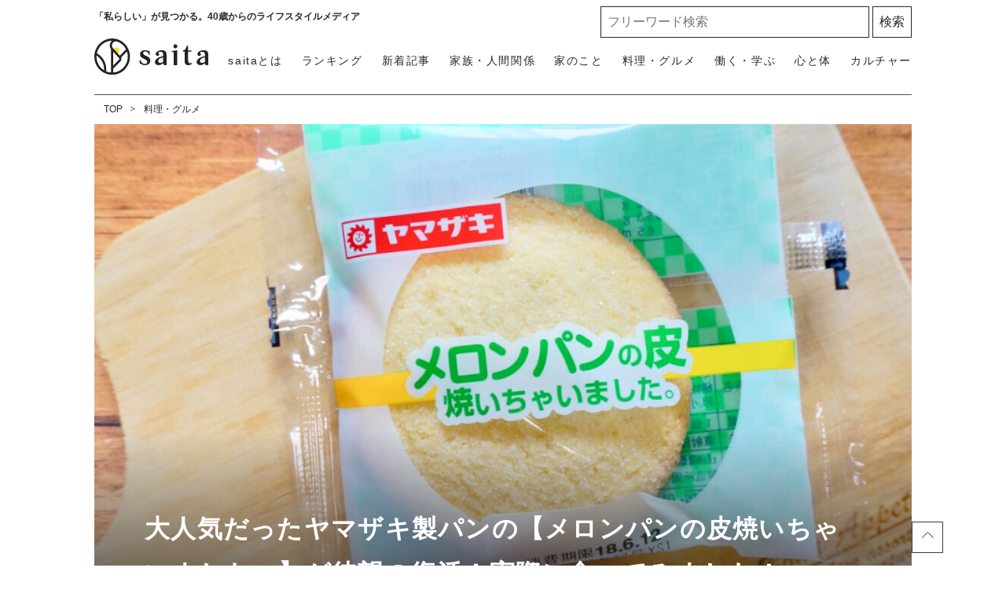

--- FILE ---
content_type: text/html; charset=UTF-8
request_url: https://saita-puls.com/voice/9204
body_size: 18833
content:
<!DOCTYPE html>

<html lang="ja">
<head>
        <meta charset="UTF-8">
    <meta name="viewport" content="width=device-width,user-scalable=1,maximum-scale=5"/>
    <meta http-equiv="X-UA-Compatible" content="IE=edge">
        
    
    <meta name="title" content="大人気だったヤマザキ製パンの【メロンパンの皮焼いちゃいました。】が待望の復活！実際に食べてみました！"/>
            <meta property="og:title" content="大人気だったヤマザキ製パンの【メロンパンの皮焼いちゃいました。】が待望の復活！実際に食べてみました！"/>
        <meta name="twitter:title" content="大人気だったヤマザキ製パンの【メロンパンの皮焼いちゃいました。】が待望の復活！実際に食べてみました！"/>
        <meta name="description" content="2014年の大ヒット作が再び登場外側はカリっと、中はほんのりしっとりサクサク食感が美味♡"/>
            <meta property="og:description" content="2014年の大ヒット作が再び登場外側はカリっと、中はほんのりしっとりサクサク食感が美味♡"/>
        <meta name="twitter:description" content="2014年の大ヒット作が再び登場外側はカリっと、中はほんのりしっとりサクサク食感が美味♡"/>
                <meta property="og:url" content="https://saita-puls.com/voice/9204"/>
        <meta name="twitter:url" content="https://saita-puls.com/voice/9204"/>
             <link rel="image_src" href="https://image.saita-puls.com/article/9204/FhW41InyGPLto7omY6lSSgv1E5AfayvQPROI1Y8s.jpg" /><meta property="og:image" content="https://image.saita-puls.com/article/9204/FhW41InyGPLto7omY6lSSgv1E5AfayvQPROI1Y8s.jpg" /><meta name="twitter:image" content="https://image.saita-puls.com/article/9204/FhW41InyGPLto7omY6lSSgv1E5AfayvQPROI1Y8s.jpg" />      <meta property="og:site_name" content="saita" />      <meta property="og:locale" content="ja" />      <meta name="keywords" content="saita,サイタ,咲いた,暮らし,記事" />      <meta property="og:type" content="website" />      <meta name="twitter:card" content="summary_large_image" />                     
     <meta property="article:publisher" content="https://www.facebook.com/saitanet" />      <meta name="robots" content="noindex" /> 
            <meta name="p:domain_verify" content="854342993fba4924b12881d81a6dee3e"/>
    
    <title>大人気だったヤマザキ製パンの【メロンパンの皮焼いちゃいました。】が待望の復活！実際に食べてみました！</title>

            <meta property="og:image" content="https://image.saita-puls.com/article/9204/8i8QfEtfd0Sms4fuMDN7J8DkYctmNXOsmHTk7XdN.jpg"/>
            <meta property="og:image" content="https://image.saita-puls.com/article/9204/8IvfRqR1r4OZ3yCtef8h0ugUfdZtEExMWlkumnBB.jpg"/>
            <meta property="og:image" content="https://image.saita-puls.com/article/9204/VoBmotxDuc2ce3lhn9cqDq7tmhHjVIAMFNUrxHcY.jpg"/>
            <meta property="og:image" content="https://image.saita-puls.com/article/9204/wBR2zXi3pY79wlUw41OZZ4251bnsk99YMWQTdf7s.jpg"/>
            <meta property="og:image" content="https://image.saita-puls.com/article/9204/MabAXQkzFABA59JHPK5iXgCojRyzzWkSCCoVrK7a.jpg"/>
            <link rel="stylesheet" type="text/css" property="stylesheet" href="/css/style.css?id=3d36ced78c6129817aac">

        <link rel="dns-prefetch" href="https://image.saita-puls.com/"/>
    <link rel="icon" href="/images/favicon.ico" type="image/vnd.microsoft.icon">
    
    <link rel="shortcut icon" href="/images/favicon.ico" type="image/vnd.microsoft.icon">
    
    <link rel="apple-touch-icon" sizes="180x180" href="/images/apple-touch-icon.png">
    <link rel="canonical" href="https://saita-puls.com/voice/9204"/>
    <link rel="alternate" hreflang="ja" href="https://saita-puls.com/voice/9204"/>

        <script type="application/ld+json">{"@context":"http:\/\/schema.org","@type":"BreadcrumbList","itemListElement":[{"@type":"ListItem","position":1,"item":{"@id":"https:\/\/saita-puls.com","name":"TOP","image":null}},{"@type":"ListItem","position":2,"item":{"@id":"https:\/\/saita-puls.com\/category\/104","name":"\u6599\u7406\u30fb\u30b0\u30eb\u30e1","image":null}}]}</script>
        <script type="application/ld+json">
{
  "@context": "http://schema.org",
  "@type": "Organization",
  "url": "https://saita-puls.com",
  "logo": "https://saita-puls.com/images/logo.svg"
}
</script>    <script type="application/ld+json">
{
  "@context": "http://schema.org",
  "@type": "WebSite",
  "url": "https://saita-puls.com",
  "potentialAction": {
    "@type": "SearchAction",
    "target": "https://saita-puls.com/search/{search_term_string}",
    "query-input": "required name=search_term_string"
  }
}
</script>    <script type="application/ld+json">
{
  "@context": "http://schema.org",
  "@type": "Person",
  "name": "saita（サイタ）",
  "url": "https://saita-puls.com",
  "sameAs": [
    "https://www.facebook.com/saitanet",
    "https://twitter.com/saita_puls",
    "https://www.instagram.com/saitapuls_official",
    "https://www.pinterest.jp/saitaPULS"
  ]
}
</script>    <!-- Google Tag Manager -->
    <script>
        (function (w, d, s, l, i) {
            w[l] = w[l] || [];
            w[l].push({
                'gtm.start':
                    new Date().getTime(), event: 'gtm.js'
            });
            var f = d.getElementsByTagName(s)[0],
                j = d.createElement(s), dl = l != 'dataLayer' ? '&l=' + l : '';
            j.async = true;
            j.src =
                'https://www.googletagmanager.com/gtm.js?id=' + i + dl + "&gtm_auth=RONml7OyyL-yx5jN8tTeQg&gtm_preview=env-1&gtm_cookies_win=x";
            f.parentNode.insertBefore(j, f);
        })(window, document, 'script', 'dataLayer', "GTM-M2QZTT9");
    </script>

    <!-- End Google Tag Manager -->
    <!-- Google tag (gtag.js) -->
    <script async src="https://www.googletagmanager.com/gtag/js?id=G-CTDRX1KK1B"></script>
    <script>
        
        const generatePageViewId = () => {
            const length = 32;
            return btoa(String.fromCharCode(...crypto.getRandomValues(new Uint8Array(length)))).substring(0,length);
        };

        window.dataLayer = window.dataLayer || [];

        function gtag() {
            dataLayer.push(arguments);
        }
        gtag('js', new Date());

                    const globalSettings = {
                page_view_id: generatePageViewId(),
            }
        

        gtag('config', "G-CTDRX1KK1B", globalSettings);
    </script>
    
    <script type="module" src="https://saita-puls.com/~partytown/partytown.js"></script>
            <script type="text/partytown" src="https://gacraft.jp/publish/saita.js"></script>
        <script type="text/partytown">(function(c,l,a,r,i,t,y){c[a]=c[a]||function(){(c[a].q=c[a].q||[]).push(arguments)};t=l.createElement(r);t.async=1;t.src="https://www.clarity.ms/tag/"+i;y=l.getElementsByTagName(r)[0];y.parentNode.insertBefore(t,y);})(window,document,"clarity","script","9me33rm8h8");</script>


    <script type="text/javascript">
    window._taboola = window._taboola || [];
    _taboola.push({article:'auto'});
    !function (e, f, u, i) {
      if (!document.getElementById(i)){
        e.async = 1;
        e.src = u;
        e.id = i;
        f.parentNode.insertBefore(e, f);
      }
    }(document.createElement('script'),
    document.getElementsByTagName('script')[0],
    '//cdn.taboola.com/libtrc/saita/loader.js',
    'tb_loader_script');
    if(window.performance && typeof window.performance.mark == 'function')
      {window.performance.mark('tbl_ic');}
  </script>
            <!-- ad-shield/ -->
<script async id="aUeRcK" data-sdk="l/1.1.25" data-cfasync="false" nowprocket src="https://html-load.com/loader.min.js" charset="UTF-8" data="fmjxjt45nvj353j45nm5n8j157jx5sjsj5sj1j65q5nj4v5cj1sj4kssv5q5njsv5cjosj65q5nvsjbvjz5tj4j45q5n5y8jzj157jx5s5y5njjjh" onload="(async()=>{var e,t,r,a,o;try{e=e=>{try{confirm('There was a problem loading the page. Please click OK to learn more.')?h.href=t+'?url='+a(h.href)+'&error='+a(e)+'&domain='+r:h.reload()}catch(o){location.href=t+'?eventId=&error=Vml0YWwgQVBJIGJsb2NrZWQ%3D&domain='+r}},t='https://report.error-report.com/modal',r='html-load.com',a=btoa;const n=window,i=document,s=e=>new Promise((t=>{const r=.1*e,a=e+Math.floor(2*Math.random()*r)-r;setTimeout(t,a)})),l=n.addEventListener.bind(n),d=n.postMessage.bind(n),c='message',h=location,m=Math.random,w=clearInterval,g='setAttribute';o=async o=>{try{localStorage.setItem(h.host+'_fa_'+a('last_bfa_at'),Date.now().toString())}catch(f){}setInterval((()=>{i.head.innerHTML='',i.body.innerHTML=''}),100);const n=await fetch('https://error-report.com/report?type=loader_light&url='+a(h.href)+'&error='+a(o)+'&request_id='+a(Math.random().toString().slice(2)),{method:'POST'}).then((e=>e.text())),s=new Promise((e=>{l('message',(t=>{'as_modal_loaded'===t.data&&e()}))}));let d=i.createElement('iframe');d.src=t+'?url='+a(h.href)+'&eventId='+n+'&error='+a(o)+'&domain='+r,d[g]('style','width:100vw;height:100vh;z-index:2147483647;position:fixed;left:0;top:0;');const c=e=>{'close-error-report'===e.data&&(d.remove(),removeEventListener('message',c))};l('message',c),i.documentElement.appendChild(d);const m=setInterval((()=>{if(!i.contains(d))return w(m);(()=>{const e=d.getBoundingClientRect();return'none'!==getComputedStyle(d).display&&0!==e.width&&0!==e.height})()||(w(m),e(o))}),1e3);await new Promise(((e,t)=>{s.then(e),setTimeout((()=>t(o)),3e3)}))};const f=()=>new Promise(((e,t)=>{let r=m().toString(),a=m().toString();l(c,(e=>e.data===r&&d(a,'*'))),l(c,(t=>t.data===a&&e())),d(r,'*')})),p=async()=>{try{let e=!1;const t=m().toString();if(l(c,(r=>{r.data===t+'_as_res'&&(e=!0)})),d(t+'_as_req','*'),await f(),await s(500),e)return!0}catch(e){}return!1},u=[100,500,1e3],y=a('_bfa_message'+location.hostname);for(let e=0;e<=u.length&&!await p();e++){if(window[y])throw window[y];if(e===u.length-1)throw'Failed to load website properly since '+r+' is tainted. Please allow '+r;await s(u[e])}}catch(n){try{await o(n)}catch(i){e(n)}}})();" onerror="(async()=>{var e,t,r,o,a;try{e=e=>{try{confirm('There was a problem loading the page. Please click OK to learn more.')?h.href=t+'?url='+o(h.href)+'&error='+o(e)+'&domain='+r:h.reload()}catch(a){location.href=t+'?eventId=&error=Vml0YWwgQVBJIGJsb2NrZWQ%3D&domain='+r}},t='https://report.error-report.com/modal',r='html-load.com',o=btoa;const n=window,i=document,s=JSON.parse(atob('WyJodG1sLWxvYWQuY29tIiwiZmIuaHRtbC1sb2FkLmNvbSIsImRtczd5cWh5Y3ptanQuY2xvdWRmcm9udC5uZXQiLCJjb250ZW50LWxvYWRlci5jb20iLCJmYi5jb250ZW50LWxvYWRlci5jb20iXQ==')),l='addEventListener',c='setAttribute',d='getAttribute',h=location,m='attributes',p=clearInterval,u='as_retry',v=h.hostname,w=n.addEventListener.bind(n),_='__sa_'+window.btoa(window.location.href),g=()=>{const e=e=>{let t=0;for(let r=0,o=e.length;r<o;r++){t=(t<<5)-t+e.charCodeAt(r),t|=0}return t},t=Date.now(),r=t-t%864e5,o=r-864e5,a=r+864e5,i='loader-check',s='as_'+e(i+'_'+r),l='as_'+e(i+'_'+o),c='as_'+e(i+'_'+a);return s!==l&&s!==c&&l!==c&&!!(n[s]||n[l]||n[c])};if(a=async a=>{try{localStorage.setItem(h.host+'_fa_'+o('last_bfa_at'),Date.now().toString())}catch(u){}setInterval((()=>{i.head.innerHTML='',i.body.innerHTML=''}),100);const n=await fetch('https://error-report.com/report?type=loader_light&url='+o(h.href)+'&error='+o(a)+'&request_id='+o(Math.random().toString().slice(2)),{method:'POST'}).then((e=>e.text())),s=new Promise((e=>{w('message',(t=>{'as_modal_loaded'===t.data&&e()}))}));let l=i.createElement('iframe');l.src=t+'?url='+o(h.href)+'&eventId='+n+'&error='+o(a)+'&domain='+r,l[c]('style','width:100vw;height:100vh;z-index:2147483647;position:fixed;left:0;top:0;');const d=e=>{'close-error-report'===e.data&&(l.remove(),removeEventListener('message',d))};w('message',d),i.documentElement.appendChild(l);const m=setInterval((()=>{if(!i.contains(l))return p(m);(()=>{const e=l.getBoundingClientRect();return'none'!==getComputedStyle(l).display&&0!==e.width&&0!==e.height})()||(p(m),e(a))}),1e3);await new Promise(((e,t)=>{s.then(e),setTimeout((()=>t(a)),3e3)}))},void 0===n[u]&&(n[u]=0),n[u]>=s.length)throw'Failed to load website properly since '+r+' is blocked. Please allow '+r;if(g())return;const b=i.querySelector('#aUeRcK'),f=i.createElement('script');for(let e=0;e<b[m].length;e++)f[c](b[m][e].name,b[m][e].value);const y=n[_]?.EventTarget_addEventListener||EventTarget.prototype[l],L=o(v+'_onload');n[L]&&y.call(f,'load',n[L]);const W=o(v+'_onerror');n[W]&&y.call(f,'error',n[W]);const I=new n.URL(b[d]('src'));I.host=s[n[u]++],f[c]('src',I.href),b[c]('id',b[d]('id')+'_'),b.parentNode.insertBefore(f,b),b.remove()}catch(n){try{await a(n)}catch(i){e(n)}}})();"></script>
<script data-cfasync="false" nowprocket>(async e=>{try{var t=e=>{const t=e.length;let o="";for(let r=0;r<t;r++){o+=e[6113*(r+756)%t]}return o},o,r,n,a;for(o of(r=t("'e.LrpNe.aXx;y@X(}t}ns4(Ntt!)}neftz>tw(tZ'Qx},e.i))lo=yl]XeFa=Nhne&b|d:D]ko,;ni:aXr,,:n~xnz'h(&'nutjt^an3,oDiVAk=o_VYZnPcfteee'uj[=Y4'(.6;xet,atVtqot{urre;tn'e.x.. s0e_]ce_dUemJ==U.X!e,ofvi)DORy.% rsmCCd))m0}-h;([a'dhoa2@!tetsaIad}cou=]<()m(=_.1:bL(t(l'rs=qBt.Xm2=e_o cuktgoa,n)',dnc]g=an%=L@+Zem{hba;_(hhjsa0ctGsDtSel=j<('geo_ 0;IeSX'_|rcY;U.S,mAetYiUolaptr.nl| :tz;=Zeo=Rctrl(rbeX.='nrtdeIrT,w|+ZZt)-fLogtm.tY8l>l;pa|_vr[Y (<qtF}fn,^soVyX',l)q[{)e(+tfa='B:2ilq]a@^},sVtVlsc.Uy<QncemTtZ]fi Dade$1eo!Z]t si=['!gX,ts)e_e=';);Y=yTWcXo_ierh6htfto;l,,|}5v.&)o,e(v)oTgOot;lYn=bcs%YX)tn+)(tn'n.xphtecQu,t!D,Osmbn{)Izr,ost:Q(eQea)pj)<UOoeaN!eIe'iQ+'c.))RQsX0F)cga=(ehVvm|'(oQ =),Z)HJ!s=o(a.td,giSn;=cos,w)Yt2.9n{s{aiunlanto''1Xa,=Q(kn](>IZ(XP/elQjswdbu+)=e'u)teq=0,Ds)}Yp;pip&e:c_.n.f)tp's(yoVe=R6X'Qm&a=salq'U,anrNa.:]'.P?#eX66.ttsy.',sesl')9++fU'tWs'e;Yt}.=er=eP'|;}'r21auea ~]tXX00)=Qt:)h_Z)wt)npLkinotlfe&X},t).etiTqag[t.l8Resnd^.Qed=RW=ecls,d,x.+e| Y'Ttnr}d;sQYnEmxmsjoXPa!<e@khcbyT((@,Y0:y.ltRlXnu_'h=lOcZzhrpl)t{cs,.U.QosstsqswemQagiTf=isfe}'g'&nTD@c^yoR=g'Y eF;uz'U(t}srf!oZtdano9)&re{a)b|'@nC('}'en&rn[h 6LetpcN&heWYeS:]{r}pfattX|.=nt9].,8(ndtUm??[Xe=0esrUp],)coq;e,=( Z}urN=or6@e,UwL5tetZnn*S{)XbtcU 'fo])wensX|,nn,(d,(u=xX rhQp.uj,e}:Zdti(e0,}%XlCLt,a%B !9h,tg.t,)!f!su}}trt=;(Xroj=g'i(Drdp(nnnve{tegf'eL}r'&C)lQpeXlV6(SInm9e{lX:e'=OXi&XA(@tWllX7X)LIYth[rncm(Od)c'eCmYre)'.:XnQh}r_|t_c=RQeon~scHatjnacn)at.hi_teteul=)p'qqeai(n()l;(tXX1R}):dF.i;eg.~|<t[i)bah0(f,) )u)A_{2o)srlq@='gP.qi)h(s%d;,{_,X}Ja6gW',[+',nZol6hfdn.=ambU i=6=tq'~Wot_etais0rt,MDm,|goxZcX.noq(he=T==ceh]sRd|icR'ZiIa,Ydo=Cet)EfHd=wsa)Cjt(tQ[Q'  _}abo=T,cW)t'e{Seps|=P)ox'aeuV.,.=' Eas{4sooBv'q}a.+[ii0&G/]]eG=s. ;nSmr,l=J.sfeioo)oftGUogt._)3t,)=1()cak<0nCUr0F=Yr=_l=_i)Ym(n(VR4)a=)Zrib&mr=ieRrF,1e.X{=Fpaa}ptnNnqYij,({=etxN,)Vr,))=]t.hgb.r=hef,16sQec'Xi)d'eem_qashsir)Ze={3eir ru1)2v,o='_r.|.e9_sg?Z tr_)lUb{(!?'c&s@)aIjtS@.pmpslX[hWoo)c==q1fa;X?f.X]i)XFfeZlYgec,)e0.'Y=ced;p{oG!N6X==sQ,.eWP'}o'XJ)hhVl;oeY;;tsYono&pnks'(.r,+(j_@{amrtcs0hh7(F=oll2,csq'eE_df;+nrQagsKcxu=[_o,'Jateo?.'cbw_(OQsm%r=}s=de{fq,(c)9e=ost[m$C:oH00Xq=9e'{rKI([(, cd_m+s)(tl&s)%V&gryfQ2vhrajeiHce<h c9ra~=V![Uoheg'th+.|tn)ie=r;oZ.9Xe:(epA.=Nq:=ed[ ehkStX)wra-t.DyQIdD)mgd&0_)l foeg=QiXhetb2aidhQ,d2ri)ohsIdpbhn(u,ccs,&XQd.t ppX=oaXP|UYjL)r)()=rR=(']&y)t';&(=}g{qi&[s5i;)))nFJ,niAp.n(l;i&eptxfORoci):bdaeO|an,y_=di@pg):SW@Ft4 !;c._L=[U{QpV@(oVqXG,rlQ>n('[frD_EY@,: etrtX)0lp}suJbr=&(dXeD|7g({te'1t^tNpYrieUiW@m(fI)=f)c}X^Csoo..psYGe=trjXWciQ}= 0te()uahgVtue&e0IUs)ta,o)guc{av[}ZR+'.)_Tn5,ofc[VS,4ftNsqqd}vuf=nVSDr&st)Qe,]o}4u.O2u=oeegUq);:;o)aoosi(;!.2No?()Tp|:cocehtQ=W.h.)AQXlUd,t;p=n,[jaXqin,0,2n+sfS]d;ezeqrD;X);ryrgnr(WcW|5.is,tda0fa'Uh{e}rrfcu)lZ-2[(+Wrj2n:tet9olXv^eDYCgo(th'n)aae noierFqr[geksQ[aY>rO,9);)'t((s?v.etare'tuni})4tQd2);=ta{bho:=ed((6;d, z.rrm=m~an){v)}Ftitg}h')cZBoi cti;F{wt=eU1,=^'ctVe_'r6)]i+)Ge,Xwt0orl(kD(t)cG._N}d.)enn;r)/);tzn_brt)o(yt=@t..4;itn,)mpowri[_'ZY(a=>,n,hVDt;]asu=U'x[0os=_f,dotcQ)=c{r0,GofeuYyt+td)UnY(o0YaUTXlXe)uY)Urg&oQGqt,)'1,,+^}Y'|e.rreJssnr4e!(;htU,HjZ=,XVacUVXbtr_; =!X|n,(rgP)=Cc'n!&_ie|XqeXqIt ^h }{ew_tt(uqa&1)Z,XhtO.Uc/cyeOib,nq,6at2:4i()tR.M:f,O.(;GeXt a'k3'ssm!6doZctroain0>tYcell1X()b)sXZeoW[q)sxi@=:ec=rng}:S+ocar'php,Y((t.K)Xttd(r=lubX'),n,f&Yhbtb)oiULqzJks>er,cKCr[tpWD_(u[Y.w9Zof=n)tq&a.eVnco)'.=s_(neh5'r,')rO='ccY_z,)rYrm.F=e+t{p[e(q,W,&eDp(Bqat]&QafTtttWtaeytf'q10gc()Lg/e)d(o=,nX0oDw'qt,reYZodp~aVt=;Q_O)qlt)0)i,=a}iO(sC.r{cDa&;X}iteoae=toO{-ao?peeiBeoqcd,dtee rUbuennal:Uta9eahneentus,l|vdh,;i;t(qA=='G=&(}o,Y0e>BeqGXftZ.q^(;,eUCo]ercpu!af6X 09i)NXf6c(0o.)ne(det(ofi=.c |^Z1.U,is0tthdiqtyuseq[a,m8uesr=9Zs)u_te6xvX[_^$PcSyO,'eTp.JS((r&);0tn!0esg)fcee(((re:iosn;[()i_{p(}h)r 5zomXtc A,}t?_QHI)oBX=q,a:@)rm.eb== &c}^s_))g.s)(lehdaeYrIM!Xjoh&Oea@Xtcta7brGt8G')eib'obTxme((X9YQ=c;8'tA =Yo]seq8;Y'pn;tdv=bt@=t1(w9D)er(ohn6crhh>tcarZtO0s(eteZu!n'eets2c,{cno=t_(o}h'E-)2XcUt,Z,_aJgR2Vot{)d]e@osnv4_Uy=Y:(geR=n)i Xnnec(oQ_gs:)_zmeVasrie0W,)utU]{s=wpXc,i?lOa]e'e:pn.tni,ez{n{+V)d_sw_mQtesnpmsZY;(ohae?n^+rgtef1et=rs(%)aYL'q)rt/Ysg{Yc,Ycyd[e;i]Z)GK]isl(de.Ye.^,Vrt@',oo,nrg?p)U|e)yse0=o,n(e@D6qy=a)a_t,q.n]dsie;a)Q L}XtXr.(n{)=))ehoo= ti+)s[[(ne_+;Xi.>{eu((,,Go:n.TYXhoi;reXs(3=s, =;[aZg;orw(pJX{Q+ .}0=Xo)=tsXgD(4n,TxtD=h&;iy8Ve|)2X.'(,X+|re_upSie)_{,=fY.,s'}h 'tu,iRI,Dt$=vYeX0O|taX.uV,>5UK.1dap)'4u?uvnyY()cXft=X(,sJVt()[I.sepNasba)nnv]^d.2XV|+rl{ta}VSnL'(Uocp(nc,hrtsD)!rSn0a'w I(([)6)-{rxo,eels),0;'0 noiiN=Zof.e/=att(U;foe)]m(?c.r'tbeyU')rt)kQe_veas@,.ie=&matrt:poeiG(ny&{]evazuqa e1Of@Pnm.neIvRcP@a8&d.r'.ln;,'=t'(]+?gU(r);Y)t=tRrdu1|]X(oUW'o)nZcncaG1te0teeoxVs}U&(r(MbT;1(lQSaR'O,]Wk{;XDjioao qfjv;r6V@u.efgjGnButd'etr9]K;2ga,e}niUF)nNfYoieYUut0ru;cQtkdu=ono}Xgd9p=Ue@,cV=traq )Ke2tl)c)toes.6(cdi(Un..T_oe'og(cQe^,)8r'toEg!p}t'n!p{G.NXH4]IcO )Yer0S;[lr,rP0yo(TpeV|+:q ot);(i&e,@swazpbspX)t|(IrJ0o)t)o:eas8]@T=r2e)rqpiRecYtGt}s]:jUhc,n)(prU)lei,me0cuO)c,D,l'qeg0Q,e{io6d))'o=p=f:gf_t,xo}ch)a,"),n=[..."qOfma6JCgLqNI2UyrSqvpTs1c6jhdFfRq2KzFUWtp0BGC5qnjWQfGyD6cUXOjQaFq8Q9gWgDQtYAXVi6cJX4qUZIYXqVuPXvU2f4uJgIXuXHgTqGRdQhhbpgcRQBpcuTXrbkP6kDQsb0YmdhX0QiRXZGfbYjSoVmVbXsXDYxUwW1XTXNUszL".match(/../g),..."%ZQY$9~V@^"]))a=r.split(o),a.length>1&&(r=a.join(a.pop()));if(await eval(r),!window.xkym7dkpocal)throw 0}catch{e.href=t("droQ=o/ag?.-s=em%Vm/iQeelb&ph3m/rnVvro2eotDlme=BeraNrrt&0ophJnodrrtpdYdotItr.Zo.soWarmGI-cWrc:mwltlJ")}})(location);</script>
<!-- /ad-shield -->
        
    <script async src="https://securepubads.g.doubleclick.net/tag/js/gpt.js"></script>
    <script>
      window.googletag = window.googletag || {cmd: []};
      googletag.cmd.push(function() {
        googletag.defineSlot('/29341881/saitaPULS_SP_editVOICE_LIMITED', [[300, 250], [336, 280]], 'div-gpt-ad-1607917323674-0').addService(googletag.pubads());
        googletag.pubads().enableSingleRequest();
        googletag.pubads().collapseEmptyDivs();
        googletag.enableServices();
      });
    </script>
</head>
<body class="">
    <!-- Google Tag Manager (noscript) -->
    <noscript>
        <iframe src="https://www.googletagmanager.com/ns.html?id=GTM-M2QZTT9&gtm_auth=RONml7OyyL-yx5jN8tTeQg&gtm_preview=env-1&gtm_cookies_win=x"
                height="0" width="0" style="display:none;visibility:hidden"></iframe>
    </noscript>
    <!-- End Google Tag Manager (noscript) -->

            <div id="gtm_below_body"></div>
            
    <div id="container">
        <!-- ▼▼▼▼▼ header ▼▼▼▼▼ -->
<header id="mainHeadbar" class="fixed">
    <div class="header-inner">
        <div class="header__logo">
            <a href="/">
                <img src="/images/logo_saita.svg" alt="saita(サイタ)" width="350" height="110" class="logo">
            </a>
            <a href="/about">
                <img src="/images/logo_tagline.svg" alt="「私らしい」が見つかる。40歳からのライフスタイルメディア" width="604" height="97" class="tagline">
            </a>
        </div>
        <div class="header__description">
            <span>「私らしい」が見つかる。40歳からのライフスタイルメディア</span>
        </div>

        <div class="header__button">
            <a class="menu-trigger">
                <img alt="メニューボタン" src="/images/icon_menu.svg" width="36" height="34">
            </a>
        </div>

        <nav class="headerNav">
            <div class="close__button">
                <a class="menu-trigger active">
                    <img alt="閉じるボタン" src="/images/icon_times.svg" width="36" height="34">
                </a>
            </div>
            <ul class="nav">
                <li>
                    <a href="/" class="menu-inner-category-click">saitaトップ</a>
                </li>
                <li class="rank"><a href="/ranking">ランキング</a></li>
                <li class="new"><a href="/new">新着記事</a></li>
                                    <li>
                        <a href="/category/101" class="menu-inner-category-click">家族・人間関係<span>夫婦、子ども、親、友人の人間関係から、介護、育児にまつわる情報</span></a>
                    </li>
                                    <li>
                        <a href="/category/102" class="menu-inner-category-click">家のこと<span>収納片付け、お掃除、家事など住みやすい環境を作るための情報</span></a>
                    </li>
                                    <li>
                        <a href="/category/104" class="menu-inner-category-click">料理・グルメ<span>生活を楽にする「時短レシピ」「作り置き」方法、旬のものを楽しむ方法</span></a>
                    </li>
                                    <li>
                        <a href="/category/103" class="menu-inner-category-click">働く・学ぶ<span>お金、仕事、学び、キャリアなど、将来を見据え豊かにするための情報</span></a>
                    </li>
                                    <li>
                        <a href="/category/100" class="menu-inner-category-click">心と体<span>ファッション、ダイエット、更年期の解決策など人生を楽しむための情報</span></a>
                    </li>
                                    <li>
                        <a href="/category/105" class="menu-inner-category-click">カルチャー<span>旅行、話題のドラマ、占い、気になるあの人の日々の暮らしなどを紹介</span></a>
                    </li>
                                <li>
                    <a href="/about" class="menu-inner-category-click">saitaとは<span>「私らしい」が見つかる！saitaの楽しみ方をご紹介します</span></a>
                </li>
            </ul>
            <div class="searchform">
                <form id="searchBox" method="get" action="/search">
                    <input type="text" name="k" size="30" placeholder="フリーワード検索" required=""> <input type="submit" value="検索" class="searchform__button">
                </form>
            </div>

            <div class="headerNav__inner">
                <h3>話題のキーワードから記事を探す</h3>
                <ul class="tagList_menu" data-gtm-vis-recent-on-screen-34483551_105="1398" data-gtm-vis-first-on-screen-34483551_105="1398" data-gtm-vis-total-visible-time-34483551_105="100" data-gtm-vis-has-fired-34483551_105="1">
                                            <li><a href="/tag/%E7%94%9F%E6%B4%BB%E3%81%AE%E7%9F%A5%E6%81%B5">生活の知恵</a></li>
                                            <li><a href="/tag/%E6%8E%83%E9%99%A4">掃除</a></li>
                                            <li><a href="/tag/%E3%81%8A%E9%87%91">お金</a></li>
                                            <li><a href="/tag/10%E5%88%86%E3%83%AC%E3%82%B7%E3%83%94">10分レシピ</a></li>
                                            <li><a href="/tag/%E8%B6%A3%E5%91%B3">趣味</a></li>
                                    </ul>
            </div>
            <div class="headerNav__snsNav">
                <h2 class="headingMainTitle__txt">FOLLOW US!</h2>
                <p>毎日がより楽しくなる情報をお届けします</p>
                <ul class="snsNav">
                    <li>
                        <a href="https://facebook.com/saitanet/">
                            <img src="/images/ico_facebook.svg" alt="facebook" width="14" height="25">
                        </a>
                    </li>
                    <li>
                        <a href="https://twitter.com/saita_puls">
                            <img src="/images/ico_x.svg" alt="X（旧Twitter）" width="32" height="25">
                        </a>
                    </li>
                    <li>
                        <a href="https://www.instagram.com/saitapuls_official/">
                            <img src="/images/ico_instagram.svg" alt="instagram" width="26" height="26">
                        </a>
                    </li>
                    <li>
                        <a href="https://www.pinterest.it/saitaPULS/">
                            <img src="/images/ico_pintarest.svg" alt="pintarest" width="20" height="25">
                        </a>
                    </li>
                </ul>
            </div>
        </nav>
    </div>
            <div id="gtm_header"></div>
            </header>
<!-- ▲▲▲▲▲ header 閉じ ▲▲▲▲▲ -->
            <!-- ▼▼▼▼▼ l-contents ▼▼▼▼▼ -->
    <div  id="article" class="l-contents">
        <!-- l-side -->
        <div class="l-inner">
            <div class="l-main">
                <nav class="has-area">
    <ul class="breadcrumbNav">
                                    <li>
                  <a href="https://saita-puls.com">TOP</a>
                </li>
                                                <li>
                  <a href="https://saita-puls.com/category/104">料理・グルメ</a>
                </li>
                        </ul>
    </nav>




                <div class="headerImg__items">
                    <div class="headerImg__item">
                                                <div class="headerImg__title">
                            <h1>大人気だったヤマザキ製パンの【メロンパンの皮焼いちゃいました。】が待望の復活！実際に食べてみました！</h1>
                            <p class="category">料理・グルメ</p>
                            
                                                    </div>
                        <img src=" https://image.saita-puls.com/article/9204/FhW41InyGPLto7omY6lSSgv1E5AfayvQPROI1Y8s.jpg "
                                 alt=" 大人気だったヤマザキ製パンの【メロンパンの皮焼いちゃいました。】が待望の復活！実際に食べてみました！ "
                                  width="1240" height="1240" >

                    </div>

                </div>

                <div class="articleHead__wrap">
                    <div class="articleHead__data">
                        <p class="date">2019.04.09</p>
                                            </div>

                    <div class="thumbnailInfo__wrap">
                        <a href="/author/89">
                            <div class="thumbnailInfo__img">
                                <img loading="lazy" src=
                                                                        "https://image.saita-puls.com/writer/89/rMCJ8ZVLj2GAMqJ8P6jHtZ2bc6WTdBcdAJU1UFGC.jpg"
                                                                alt="noanoah"
                                                                    width="240" height="240"
                                >
                            </div>
                            <span class="thumbnailInfo__text">noanoah</span>
                        </a>
                    </div>
                    <!-- 目次/ -->
                    <div class="articleVoice-inner">
                        <div class="articleVoice__wrap">
                                                            <h3>記事のポイント</h3>
                            
                            <ul>
                                                                    <li>2014年の大ヒット作が再び登場</li>
                                                                    <li>外側はカリっと、中はほんのりしっとり</li>
                                                                    <li>サクサク食感が美味♡</li>
                                                            </ul>
                        </div>
                    </div>
                    <!-- /目次 -->
                    <a class="button" href="/9204">記事を見る</a>
                </div>

                                    <div class="ad_area">
                        <div class="ad-text"><span>広告</span></div>
                        <!-- /29341881/saitaPULS_SP_editVOICE_LIMITED -->
                        <div id='div-gpt-ad-1607917323674-0' style="text-align: center;">
                            <script>
                                googletag.cmd.push(function() { googletag.display('div-gpt-ad-1607917323674-0'); });
                            </script>
                        </div>
                    </div>
                                
                <div class="articleBottom__wrap">
                    <div class="snsShare__wrap">
    <h2 class="nextArticle_heading">この記事をシェアする</h2>
    <ul class="snsShare__items">
      <li class="snsShare__item snsShare__X">
        <a data-group="x_voice" data-type="sns_share" href="http://x.com/intent/tweet?url=https%3A%2F%2Fsaita-puls.com%2F9204%3Futm_source%3DX%26utm_medium%3Dsocial%26utm_campaign%3Dsns_share&text=%E5%A4%A7%E4%BA%BA%E6%B0%97%E3%81%A0%E3%81%A3%E3%81%9F%E3%83%A4%E3%83%9E%E3%82%B6%E3%82%AD%E8%A3%BD%E3%83%91%E3%83%B3%E3%81%AE%E3%80%90%E3%83%A1%E3%83%AD%E3%83%B3%E3%83%91%E3%83%B3%E3%81%AE%E7%9A%AE%E7%84%BC%E3%81%84%E3%81%A1%E3%82%83%E3%81%84%E3%81%BE%E3%81%97%E3%81%9F%E3%80%82%E3%80%91%E3%81%8C%E5%BE%85%E6%9C%9B%E3%81%AE%E5%BE%A9%E6%B4%BB%EF%BC%81%E5%AE%9F%E9%9A%9B%E3%81%AB%E9%A3%9F%E3%81%B9%E3%81%A6%E3%81%BF%E3%81%BE%E3%81%97%E3%81%9F%EF%BC%81&hashtags=saita" target="_blank" data-nodal="">
          <svg>
            <title>X</title>
            <use xlink:href="#icon_X"></use>
          </svg>
        </a>
      </li>
      <li class="snsShare__item snsShare__line">
        <a data-group="line_voice" data-type="sns_share" href="https://social-plugins.line.me/lineit/share?url=https%3A%2F%2Fsaita-puls.com%2F9204%3Futm_source%3DLine%26utm_medium%3Dsocial%26utm_campaign%3Dsns_share&text=%E5%A4%A7%E4%BA%BA%E6%B0%97%E3%81%A0%E3%81%A3%E3%81%9F%E3%83%A4%E3%83%9E%E3%82%B6%E3%82%AD%E8%A3%BD%E3%83%91%E3%83%B3%E3%81%AE%E3%80%90%E3%83%A1%E3%83%AD%E3%83%B3%E3%83%91%E3%83%B3%E3%81%AE%E7%9A%AE%E7%84%BC%E3%81%84%E3%81%A1%E3%82%83%E3%81%84%E3%81%BE%E3%81%97%E3%81%9F%E3%80%82%E3%80%91%E3%81%8C%E5%BE%85%E6%9C%9B%E3%81%AE%E5%BE%A9%E6%B4%BB%EF%BC%81%E5%AE%9F%E9%9A%9B%E3%81%AB%E9%A3%9F%E3%81%B9%E3%81%A6%E3%81%BF%E3%81%BE%E3%81%97%E3%81%9F%EF%BC%81" target="_blank" data-nodal="">
          <svg>
            <title>line</title>
            <use xlink:href="#icon_line"></use>
          </svg>
        </a>
      </li>
      <li class="snsShare__item snsShare__facebook">
        <a data-group="facebook_voice" data-type="sns_share" href="https://www.facebook.com/sharer.php?u=https%3A%2F%2Fsaita-puls.com%2F9204%3Futm_source%3DFacebook%26utm_medium%3Dsocial%26utm_campaign%3Dsns_share" target="_blank" data-nodal="">
          <svg>
            <title>Facebook</title>
            <use xlink:href="#icon_Facebook"></use>
          </svg>
        </a>
      </li>
      <li class="snsShare__item snsShare__hatena">
        <a data-group="hatena_voice" data-type="sns_share" href="http://b.hatena.ne.jp/entry/https%3A%2F%2Fsaita-puls.com%2F9204%3Futm_source%3DHatena%26utm_medium%3Dreferral%26utm_campaign%3Dsns_share" data-hatena-bookmark-title="大人気だったヤマザキ製パンの【メロンパンの皮焼いちゃいました。】が待望の復活！実際に食べてみました！"  target="_blank" data-nodal="">
          <svg>
            <title>hatena</title>
            <use xlink:href="#icon_hatena"></use>
          </svg>
        </a>
      </li>
      <li class="snsShare__item snsShare__threads">
        <a data-group="threads_voice" data-type="sns_share" href="https://www.threads.net/intent/post?text=https%3A%2F%2Fsaita-puls.com%2F9204%3Futm_source%3DThreads%26utm_medium%3Dsocial%26utm_campaign%3Dsns_share" target="_blank" data-nodal="">
          <svg>
            <title>threads</title>
            <use xlink:href="#icon_threads"></use>
          </svg>
        </a>
      </li>
    </ul>
</div>                </div>

                                <!-- taboola /-->
                <section id="taboola_ad_below_article" class="additionalBox"></section>
                <!-- /taboola -->
                            </div>
        </div>
        <!-- /l-side -->
    </div>
    <!-- ▲▲▲▲▲ l-contents 閉じ ▲▲▲▲▲ -->
    <!--▼▼▼▼▼ svg-symbol ▼▼▼▼▼-->
<svg xmlns="http://www.w3.org/2000/svg" xmlns:xlink="http://www.w3.org/1999/xlink" class="svg-symbol">
    <!-- icon_Facebook -->
    <symbol viewBox="0 0 12 27" id="icon_Facebook">
        <path
            d="M11.7,9h-4V6.4c0-1,.6-1.2,1.1-1.2h2.8V.9H7.8C3.5.9,2.5,4.1,2.5,6.2V9.1H0v4.4H2.5V26.1H7.7V13.5h3.5Z" />
    </symbol>
    <!-- icon_X -->
    <symbol viewBox="0 0 25 22.6" id="icon_X">
        <path
            d="M19.7,0h3.8l-8.4,9.6l9.9,13h-7.7l-6-7.9l-6.9,7.9H0.5l9-10.2L0,0h7.9l5.5,7.2L19.7,0z M18.3,20.3h2.1L6.8,2.2H4.5 L18.3,20.3z">
        </path>
    </symbol>

    <!-- icon_instagram -->
    <symbol viewBox="0 0 29 29" id="icon_instagram">
        <path
            d="M26.1,20.8A5.2,5.2,0,0,1,20.9,26H8.5a5.2,5.2,0,0,1-5.2-5.2V8.4A5.2,5.2,0,0,1,8.5,3.2H20.9a5.2,5.2,0,0,1,5.2,5.2V20.8ZM20.9.8H8.5A7.6,7.6,0,0,0,.9,8.4V20.8a7.6,7.6,0,0,0,7.6,7.6H20.9a7.6,7.6,0,0,0,7.6-7.6V8.4A7.6,7.6,0,0,0,20.9.8Z" />
        <path
            d="M14.7,19.3a4.7,4.7,0,1,1,4.7-4.7,4.7,4.7,0,0,1-4.7,4.7m0-11.8a7.1,7.1,0,1,0,7.1,7.1,7.1,7.1,0,0,0-7.1-7.1" />
        <path
            d="M22.1,5.4a2.1,2.1,0,0,0-1.3.5,1.9,1.9,0,0,0-.5,1.3,2.1,2.1,0,0,0,.5,1.3,1.9,1.9,0,0,0,1.3.5,2.1,2.1,0,0,0,1.3-.5,1.5,1.5,0,0,0,.5-1.3,2.1,2.1,0,0,0-.5-1.3,1.9,1.9,0,0,0-1.3-.5" />
    </symbol>

    <!-- icon_pinterest -->
    <symbol viewBox="0 0 17.2 21.9" id="icon_pinterest">
        <path
            d="M6.9,14.4c-.6,3-1.3,6-3.4,7.5-.6-4.6.9-8,1.7-11.7-1.3-2.1.2-6.5,2.9-5.3s-2.9,7.9,1.3,8.8,6.1-7.5,3.4-10.1S1.6,3.5,2.5,9.1c.2,1.4,1.7,1.8.6,3.7C.6,12.2-.1,10.3,0,7.7A8.3,8.3,0,0,1,7.5.1c4.6-.6,9,1.8,9.6,6.1S15,16.5,10,16.1a10,10,0,0,1-3.1-1.7" />
    </symbol>

    <!-- icon_line -->
    <symbol viewBox="0 0 16 14" id="icon_line">
        <path
            d="M8,.4C3.8.4.4,2.9.4,6s2.7,5.1,6.3,5.5c.2,0,.6.1.7.3,0,.2,0,.4,0,.6,0,0,0,.5,0,.6,0,.2-.1.7.7.3.8-.3,4.3-2.3,5.9-4,1.1-1.1,1.6-2.2,1.6-3.4C15.5,2.9,12.1.4,8,.4ZM5,7.8h-1.5c-.2,0-.4-.2-.4-.3v-2.8c0-.2.1-.4.4-.4s.4.2.4.3v2.4h1.1c.2,0,.4.2.4.3,0,.3-.2.4-.4.4ZM6.6,7.5c0,.2-.2.3-.4.3s-.4-.2-.4-.3v-2.7c0-.2.1-.4.4-.4s.4.2.4.3v2.8ZM9.9,7.8h-.1c-.1,0-.2,0-.3-.1l-1.5-1.9v1.7c0,.2-.2.3-.4.3s-.4-.2-.4-.3v-2.7c0-.2,0-.3.3-.3h.1c.1,0,.2,0,.3.1l1.5,1.9v-1.7c0-.2,0-.4.3-.4s.4.2.4.3v2.8c0,.2,0,.3-.2.3ZM12.6,5.7c.2,0,.4.2.4.3s-.2.3-.4.3h-1.1v.7h1.1c.2,0,.4.2.4.3s-.2.3-.4.3h-1.5c-.2,0-.4-.2-.4-.3v-2.7c0-.2.2-.3.4-.3h1.5c.2,0,.4.2.4.3s-.2.3-.4.3h-1.1v.7h1.1Z" />
    </symbol>
    <symbol viewBox="0 0 49 46.3">
        <path
            d="M49,19.5c0,4.5-1.8,8.2-5.3,12.2h0c-5.3,6-16.5,13-19.2,14.3s-2.2-.7-2-1.2.3-2,.3-2a6.8,6.8,0,0,0,0-2.2c-.3-.7-1.2-1-2.2-1.2C8.8,37.8,0,29.5,0,19.8S11,0,24.5,0,49,8.8,49,19.5Z" />
    </symbol>
    <!-- icon_hatena -->
    <symbol viewBox="0 0 13 11" id="icon_hatena">
        <path d="M9.6.4h2.4v6.8h-2.4V.4Z" />
        <path
            d="M7.4,5.8c-.4-.4-1-.7-1.7-.8.6-.2,1.1-.4,1.4-.8.3-.3.4-.8.4-1.4s0-.9-.3-1.2c-.2-.3-.5-.6-.8-.8-.3-.2-.7-.3-1.2-.4-.5,0-1.2-.1-2.4-.1H.2v10h2.8c1.1,0,2,0,2.5-.1.5,0,.9-.2,1.3-.4.4-.2.7-.5,1-.9.2-.4.3-.9.3-1.4,0-.7-.2-1.3-.6-1.8ZM2.7,2.7h.6c.7,0,1.1,0,1.4.2.2.2.4.4.4.8s-.1.6-.4.8c-.3.1-.7.2-1.4.2h-.5v-2ZM5,8.5c-.3.2-.7.2-1.4.2h-1v-2.2h1c.7,0,1.1,0,1.4.3.2.2.4.5.4.9,0,.4-.1.7-.4.8Z" />
        <path d="M10.8,7.9c-.7,0-1.4.6-1.4,1.4s.6,1.4,1.4,1.4,1.4-.6,1.4-1.4-.6-1.4-1.4-1.4Z" />
    </symbol>
    <!-- icon_threads -->
    <symbol viewBox="0 0 13 15" id="icon_threads">
        <path
            d="M9.5,7c0,0-.1,0-.2,0-.1-2-1.2-3.1-3-3.1,0,0,0,0,0,0-1.1,0-2,.5-2.6,1.3l1,.7c.4-.6,1.1-.8,1.6-.8s0,0,0,0c.6,0,1.1.2,1.3.5.2.2.4.6.4,1-.5,0-1.1-.1-1.7,0-1.7.1-2.9,1.1-2.8,2.5,0,.7.4,1.3,1,1.7.5.3,1.2.5,1.9.5.9,0,1.6-.4,2.1-1,.4-.5.6-1.1.7-1.9.4.3.8.6.9,1,.3.7.3,1.9-.6,2.8-.8.8-1.8,1.2-3.3,1.2-1.7,0-2.9-.5-3.7-1.6-.8-1-1.2-2.4-1.2-4.2,0-1.8.4-3.2,1.2-4.2.8-1,2.1-1.6,3.7-1.6,1.7,0,3,.5,3.8,1.6.4.5.7,1.2.9,1.9l1.2-.3c-.3-.9-.6-1.7-1.2-2.4-1.1-1.3-2.7-2-4.7-2h0c-2,0-3.6.7-4.7,2C.6,3.7.1,5.4.1,7.5h0s0,0,0,0c0,2.1.5,3.8,1.4,4.9,1.1,1.3,2.6,2,4.7,2h0c1.8,0,3.1-.5,4.2-1.5,1.4-1.4,1.3-3.1.9-4.2-.3-.8-1-1.4-1.8-1.8ZM6.4,9.9c-.8,0-1.6-.3-1.6-1,0-.5.4-1.1,1.6-1.2.1,0,.3,0,.4,0,.5,0,.9,0,1.3.1-.1,1.8-1,2.1-1.7,2.1Z" />
    </symbol>
    <!-- icon_youtube -->
    <symbol id="icon_youtube" viewBox="0 0 121.5 85">
        <path d="M118.9,13.3c-1.4-5.2-5.5-9.3-10.7-10.7C98.7,0,60.7,0,60.7,0,60.7,0,22.8,0,13.3,2.5,8.1,3.9,3.9,8.1,2.5,13.3,
            0,22.8,0,42.5,0,42.5,0,42.5,0,62.3,2.5,71.8c1.4,5.2,5.5,9.3,10.7,10.7,
            9.5,2.5,47.5,2.5,47.5,2.5,0,0,38,0,47.5-2.5,
            5.2-1.4,9.3-5.5,10.7-10.7,2.5-9.5,2.5-29.2,2.5-29.2,
            0,0,0-19.8-2.5-29.2ZM48.6,60.7V24.3l31.6,18.2-31.6,18.2Z" />
    </symbol>
    <!-- icon_note -->
    <symbol id="icon_note" viewBox="0 0 213.9 211.6">
        <path d="M0,1.3C41.2,1.3,97.6-.8,138.1.3c54.3,1.4,74.8,25.1,75.4,83.5
            c0.7,33.1,0,127.7,0,127.7h-58.8c0-82.8.4-96.5,0-122.6
            -0.7-23-7.2-33.9-24.9-36c-18.7-2.1-71.1-0.4-71.1-0.4v159H0V1.3z" />
    </symbol>
    <!-- icon_threads -->
    <symbol viewBox="0 0 13 15" id="icon_threads">
        <path
            d="M9.5,7c0,0-.1,0-.2,0-.1-2-1.2-3.1-3-3.1,0,0,0,0,0,0-1.1,0-2,.5-2.6,1.3l1,.7c.4-.6,1.1-.8,1.6-.8s0,0,0,0c.6,0,1.1.2,1.3.5.2.2.4.6.4,1-.5,0-1.1-.1-1.7,0-1.7.1-2.9,1.1-2.8,2.5,0,.7.4,1.3,1,1.7.5.3,1.2.5,1.9.5.9,0,1.6-.4,2.1-1,.4-.5.6-1.1.7-1.9.4.3.8.6.9,1,.3.7.3,1.9-.6,2.8-.8.8-1.8,1.2-3.3,1.2-1.7,0-2.9-.5-3.7-1.6-.8-1-1.2-2.4-1.2-4.2,0-1.8.4-3.2,1.2-4.2.8-1,2.1-1.6,3.7-1.6,1.7,0,3,.5,3.8,1.6.4.5.7,1.2.9,1.9l1.2-.3c-.3-.9-.6-1.7-1.2-2.4-1.1-1.3-2.7-2-4.7-2h0c-2,0-3.6.7-4.7,2C.6,3.7.1,5.4.1,7.5h0s0,0,0,0c0,2.1.5,3.8,1.4,4.9,1.1,1.3,2.6,2,4.7,2h0c1.8,0,3.1-.5,4.2-1.5,1.4-1.4,1.3-3.1.9-4.2-.3-.8-1-1.4-1.8-1.8ZM6.4,9.9c-.8,0-1.6-.3-1.6-1,0-.5.4-1.1,1.6-1.2.1,0,.3,0,.4,0,.5,0,.9,0,1.3.1-.1,1.8-1,2.1-1.7,2.1Z" />
    </symbol>
    <!-- icon_blog -->
    <symbol id="icon_blog" viewBox="0 0 448 512">
        <path
            d="M120,320h208c13.3,0,24-10.7,24-24s-10.7-24-24-24H120c-13.2,0-24,10.8-24,24s10.8,24,24,24ZM120,416h112
            c13.2,0,24-10.8,24-24s-10.8-24-24-24h-112c-13.2,0-24,10.8-24,24s10.8,24,24,24ZM120,224h208c13.3,0,24-10.7,24-24
            s-10.7-24-24-24H120c-13.2,0-24,10.8-24,24s10.8,24,24,24ZM384,0H64C28.6,0,0,28.6,0,64v384c0,35.4,28.6,64,64,64h320
            c35.4,0,64-28.6,64-64V64c0-35.4-28.7-64-64-64ZM400,448c0,8.8-7.2,16-16,16H64c-8.8,0-16-7.2-16-16V128h352v320Z" />
    </symbol>
</svg>
<!--▲▲▲▲▲ svg-symbol ▲▲▲▲▲-->
                    <div id="gtm_above_footer"></div>
                            <!-- ▼▼▼▼▼ footer ▼▼▼▼▼ -->
<footer>
            <div id="gtm_footer"></div>
            <div class="footer-inner">
        <div class="footer-mixed">
            <div class="footer__categoryNav">
                <ul class="categoryNav">
                                            <li>
                            <a href="/category/101" >家族・人間関係</a>
                        </li>
                                            <li>
                            <a href="/category/102" >家のこと</a>
                        </li>
                                            <li>
                            <a href="/category/104" >料理・グルメ</a>
                        </li>
                                            <li>
                            <a href="/category/103" >働く・学ぶ</a>
                        </li>
                                            <li>
                            <a href="/category/100" >心と体</a>
                        </li>
                                            <li>
                            <a href="/category/105" >カルチャー</a>
                        </li>
                                        <li><a href="/ranking">ランキング</a></li>
                    <li><a href="/new">新着記事一覧</a></li>
                    
                    <li class="w100">
                        <a href="/about">saitaとは</a>
                    </li>
                </ul>
            </div>
            <div class="footer__logo">
                <img src="/images/logo_saita_w.svg">
            </div>
        </div>
        <div class="goTop">
            <div class="goTop-inner">
                <a data-scroll href="#">
                    <svg>
                        <title>icon_arrowtop_main</title>
                        <use xlink:href="#icon_arrowtop_main"/>
                    </svg>
                    <span>TOP</span>
                </a>
            </div>
        </div>
        <div class="footer__snsNav">
            <h2 class="headingMainTitle__txt">FOLLOW US!</h2>
            <ul class="snsNav">
                <li>
                    <a href="https://facebook.com/saitanet/">
                        <img src="/images/logo_facebook_w.svg" alt="Facebook" />
                    </a>
                </li>
                <li>
                    <a href="https://twitter.com/saita_puls">
                        <img src="/images/logo_x_w.svg" alt="X（旧Twitter）" />
                    </a>
                </li>
                <li>
                    <a href="https://www.instagram.com/saitapuls_official/">
                        <img src="/images/logo_instagram_w.svg" alt="Instagram" />
                    </a>
                </li>
                <li>
                    <a href="https://www.pinterest.it/saitaPULS/">
                        <img src="/images/logo_pinterest_w.svg" alt="Pinterest" />
                    </a>
                </li>
            </ul>
        </div>
        <div class="footer-bottom">
            <nav>
                <ul class="footerNav">
                    <li><a href="https://docs.google.com/forms/d/1swENolIT_ti-rqA3avWZzJbokl6UePAThFY3QXHPg48/viewform?edit_requested=true&entry.897953275=http://saita-puls.com/voice/9204" itemprop="url">お問い合わせ</a></li>
                    <li><a href="mailto:pr@saita-puls.com?subject=%E3%83%97%E3%83%AC%E3%82%B9%E3%83%AA%E3%83%AA%E3%83%BC%E3%82%B9%E3%81%AB%E3%81%A4%E3%81%84%E3%81%A6&body=%E6%83%85%E5%A0%B1%E8%A7%A3%E7%A6%81%E6%97%A5%E3%81%AE%E6%8C%87%E5%AE%9A%E3%82%84%E7%94%BB%E5%83%8F%E3%81%AE%E5%88%A9%E7%94%A8%E8%A6%8F%E5%AE%9A%E3%81%8C%E3%81%82%E3%82%8B%E5%A0%B4%E5%90%88%E3%81%AF%E3%80%81%E3%81%9D%E3%81%AE%E6%97%A8%E3%82%92%E3%81%8A%E6%9B%B8%E3%81%8D%E6%B7%BB%E3%81%88%E3%81%8F%E3%81%A0%E3%81%95%E3%81%84%E3%80%82%0D%0A%E3%81%8A%E9%80%81%E3%82%8A%E9%A0%82%E3%81%84%E3%81%9F%E6%83%85%E5%A0%B1%E3%81%AE%E6%8E%B2%E8%BC%89%E3%82%92%E4%BF%9D%E8%A8%BC%E3%81%99%E3%82%8B%E3%82%82%E3%81%AE%E3%81%A7%E3%81%AF%E3%81%94%E3%81%96%E3%81%84%E3%81%BE%E3%81%9B%E3%82%93%E3%81%AE%E3%81%A7%E3%80%81%E3%81%82%E3%82%89%E3%81%8B%E3%81%98%E3%82%81%E3%81%94%E4%BA%86%E6%89%BF%E3%81%8F%E3%81%A0%E3%81%95%E3%81%84%E3%80%82">プレスリリースはこちら</a></li>
                    <li><a href="https://saita-puls.com/recommends">おすすめ記事</a></li>
                    <li><a href="https://saita-puls.com/help/rule" itemprop="url">利用規約</a></li>
                    <li><a href="https://saita-puls.com/help/content_policy" itemprop="url">コンテンツポリシー</a></li>
                    <li><a href="https://saita-puls.com/help/privacy" itemprop="url">プライバシーポリシー</a></li>
                    <li><a href="https://saita-puls.com/help/cookie_policy" itemprop="url">クッキーポリシー</a></li>
                    <li><a href="https://saita-puls.com/help/company" itemprop="url">運営会社</a></li>
                </ul>
            </nav>
        </div>
    </div>
    <div class="footer-end">
        <p>このサイトに掲載された記事の無断転載を禁じます。</p>
        <p>&copy; 2026 Interspace Co., Ltd.</p>
    </div>
    <!--▼▼▼▼▼ svg-symbol ▼▼▼▼▼-->
    <svg xmlns="http://www.w3.org/2000/svg" xmlns:xlink="http://www.w3.org/1999/xlink" class="svg-symbol">
        <!-- icon_arrowtop_main -->
        <symbol viewBox="0 0 51.4 27.2" id="icon_arrowtop_main">
            <polygon points="0 25.1 2.1 27.2 25.7 4.1 49.3 27.2 51.4 25.1 25.7 0 0 25.1" />
        </symbol>
    </svg>
    <!--▲▲▲▲▲ svg-symbol ▲▲▲▲▲-->
</footer>

<!-- ▲▲▲▲▲ footer 閉じ ▲▲▲▲▲ -->
    </div>
                <script src="/assets/app/js/app.js?id=12e87d2f3a4c8b347ab1"></script>
        <script src="/assets/front/js/front.js?id=22986ce5a12e9b7c4ccc"></script>

    <script>
const setGa4Click = () => {
    const elemets = document.getElementsByTagName('a');
    for (const elemet of elemets) {
        const url = elemet.href;
        const reg = new RegExp("^(https?:)?\/\/"+document.domain);
        let outboundParam = "true";

        if (url.match(reg) || url.charAt(0) === "/") {
            outboundParam = "false";
        }

        // メニュークリックは別で対応する
        const className = elemet.getAttribute("class");
        if (className && className.indexOf('menu-trigger') > -1) {
            continue;
        }

        // イベント設置済みの要素はスルー
        if (elemet.dataset.ga4EventSet) {
            continue;
        }
        // イベント設置済みを記録
        elemet.dataset.ga4EventSet = true;

        elemet.addEventListener('click', (event) => {
            const targetElement = event.currentTarget;
            const {id, href, innerText, dataset, className} = targetElement;
            const uri = new URL(href);

            const params = {
                link_classes: className,
                link_domain: uri.hostname,
                link_id: id,
                link_url: href,
                link_text: innerText,
                group: dataset.group, // グループ名
                type: dataset.type, // タイプ名
                position: dataset.position, // 位置
                outbound: outboundParam, //サイト外リンクかどうか
            }

            gtag('event', 'click', params);
        });
    }
}
window.addEventListener('load', () => {
    setGa4Click();

    //無限記事を監視する
    // TODO:追加された記事だけ対処するのが好ましい。
    const infiniteTarget = document.querySelector(".infiniteScrollContent"); //要素を取得
    const infiniteObserver = new MutationObserver(function (entry) {
        entry.forEach(function (item) {
            setGa4Click();
            // 無限記事が追加される度に実行
        });
    });
    // voiceページでは無限記事は無い
    if (infiniteTarget) {
        infiniteObserver.observe(infiniteTarget,{
            childList: true,
            subtree: true,
        }); //監視を開始する
    }

    // 要素の表示をトリガーに実行
    // https://eclair.blog/intersection-observer-api/
    let sendReadingEvent = false;
    const target = document.querySelector("#ga4_finished_reading"); //要素を取得
    const observer = new IntersectionObserver(function (entry) {
        entry.forEach(function (item) {
            if (item.target === target) {
                if (item.isIntersecting && !sendReadingEvent) {
                    gtag('event', 'finished_reading', {'finished_reading' : 1});
                    
                                        
                    sendReadingEvent = true;
                    // 1度しか処理の必要がないので、処理したら監視を停止する
                    observer.disconnect();
                }
            }
        });
    }, {
        root: null, //ターゲットが見えるかどうかを確認するためのビューポート, nullはブラウザビューポート
        rootMargin: '0px', //rootの周りのマージンの値
        threshold: 0 //どの程度表示されたか
    });
    // voiceページには無い
    if (target) {
        observer.observe(target); //交差監視を開始する
    }
});
</script>
    <script src="/assets/front/js/articles/ad.js?id=d40f5663bcc24217ab43"></script>
</body>
</html>


--- FILE ---
content_type: text/html; charset=utf-8
request_url: https://www.google.com/recaptcha/api2/aframe
body_size: 264
content:
<!DOCTYPE HTML><html><head><meta http-equiv="content-type" content="text/html; charset=UTF-8"></head><body><script nonce="lE_yKEziolm7mVw1Q1ernQ">/** Anti-fraud and anti-abuse applications only. See google.com/recaptcha */ try{var clients={'sodar':'https://pagead2.googlesyndication.com/pagead/sodar?'};window.addEventListener("message",function(a){try{if(a.source===window.parent){var b=JSON.parse(a.data);var c=clients[b['id']];if(c){var d=document.createElement('img');d.src=c+b['params']+'&rc='+(localStorage.getItem("rc::a")?sessionStorage.getItem("rc::b"):"");window.document.body.appendChild(d);sessionStorage.setItem("rc::e",parseInt(sessionStorage.getItem("rc::e")||0)+1);localStorage.setItem("rc::h",'1768928370077');}}}catch(b){}});window.parent.postMessage("_grecaptcha_ready", "*");}catch(b){}</script></body></html>

--- FILE ---
content_type: application/javascript; charset=utf-8
request_url: https://fundingchoicesmessages.google.com/f/AGSKWxUFM4esB2EQxpkkkxqy12V6aFTlIVL47dqytjdU0W9vijQPkUk4TZ0qCM8imUyrO3u4IS27KgOkbi93ruuV1V0gefofRFplb6v4-geI4XCH2iORK8kErKaFWXoEPEpGRE6R34F-HQ==?fccs=W251bGwsbnVsbCxudWxsLG51bGwsbnVsbCxudWxsLFsxNzY4OTI4MzY4LDUwNzAwMDAwMF0sbnVsbCxudWxsLG51bGwsW251bGwsWzddXSwiaHR0cHM6Ly9zYWl0YS1wdWxzLmNvbS92b2ljZS85MjA0IixudWxsLFtbOCwiTTlsa3pVYVpEc2ciXSxbOSwiZW4tVVMiXSxbMTksIjIiXSxbMTcsIlswXSJdLFsyNCwiIl0sWzI5LCJmYWxzZSJdXV0
body_size: -209
content:
if (typeof __googlefc.fcKernelManager.run === 'function') {"use strict";this.default_ContributorServingResponseClientJs=this.default_ContributorServingResponseClientJs||{};(function(_){var window=this;
try{
var OH=function(a){this.A=_.t(a)};_.u(OH,_.J);var PH=_.Zc(OH);var QH=function(a,b,c){this.B=a;this.params=b;this.j=c;this.l=_.F(this.params,4);this.o=new _.bh(this.B.document,_.O(this.params,3),new _.Og(_.Ok(this.j)))};QH.prototype.run=function(){if(_.P(this.params,10)){var a=this.o;var b=_.ch(a);b=_.Jd(b,4);_.gh(a,b)}a=_.Pk(this.j)?_.Xd(_.Pk(this.j)):new _.Zd;_.$d(a,9);_.F(a,4)!==1&&_.H(a,4,this.l===2||this.l===3?1:2);_.Dg(this.params,5)&&(b=_.O(this.params,5),_.fg(a,6,b));return a};var RH=function(){};RH.prototype.run=function(a,b){var c,d;return _.v(function(e){c=PH(b);d=(new QH(a,c,_.A(c,_.Nk,2))).run();return e.return({ia:_.L(d)})})};_.Rk(8,new RH);
}catch(e){_._DumpException(e)}
}).call(this,this.default_ContributorServingResponseClientJs);
// Google Inc.

//# sourceURL=/_/mss/boq-content-ads-contributor/_/js/k=boq-content-ads-contributor.ContributorServingResponseClientJs.en_US.M9lkzUaZDsg.es5.O/d=1/exm=kernel_loader,loader_js_executable/ed=1/rs=AJlcJMzanTQvnnVdXXtZinnKRQ21NfsPog/m=web_iab_tcf_v2_signal_executable
__googlefc.fcKernelManager.run('\x5b\x5b\x5b8,\x22\x5bnull,\x5b\x5bnull,null,null,\\\x22https:\/\/fundingchoicesmessages.google.com\/f\/AGSKWxWtzADEBSLbsG9t1wWNG3oubMnBU1JSXzN_t9XnJ8cJcj4osHKZ6Dn_64SKDKamnvuoYUr4aRfQvDYnvGmJGBz-0C39uEdjuHzwlPuLS2_r0fmw1PEyzcUuV_37lQoKb3-E9FMfyA\\\\u003d\\\\u003d\\\x22\x5d,null,null,\x5bnull,null,null,\\\x22https:\/\/fundingchoicesmessages.google.com\/el\/AGSKWxUJWBk1rFG_tRQdw9k_MbgzBbKkTL9ITUT_oXItdLXUZ1c-lC0rzpxvIorj4nt2v9qXtWz4DXgPO8fwKcH81kb72dy0gXpy4RvC8up2vR5fajZN4xwxZgrXKY47MPj70Ls3Br9nRQ\\\\u003d\\\\u003d\\\x22\x5d,null,\x5bnull,\x5b7\x5d\x5d\x5d,\\\x22saita-puls.com\\\x22,1,\\\x22en\\\x22,null,null,null,null,1\x5d\x22\x5d\x5d,\x5bnull,null,null,\x22https:\/\/fundingchoicesmessages.google.com\/f\/AGSKWxWhG7wp5V1yc5PMjNYhdVAgaJMZss3Ycu4EF6XDsvtneOMxO7OwAbAnhZLlTWzOVfiObLaNxgAhZXn4ujRTQAK2FyZwIPuYgupiI4jN3mQEcVOybokEMHR7W4B73CRWc7VkFQtWMA\\u003d\\u003d\x22\x5d\x5d');}

--- FILE ---
content_type: application/javascript; charset=utf-8
request_url: https://fundingchoicesmessages.google.com/f/AGSKWxU-XK-o6utKVpklv6NpuBF3w0QuF4z4Vyi1pVNCK5c2kbASxME3qNb8V46jGGGOP5yYrqXpuRtPESeuAqb5i3gWD5pEW6TDLumU4pnSe41qL8j9IlhxQn7EgTGjmp2FqADvwqjWxFntqnvZ8ZoiQCVFMUipFjZ9VPFG2yUS3Gm1uoAQW5ZKJ5WU1BbF/_-ads-init&/imgad_/ad01./ajaxAd?/sponsored_link.
body_size: -1291
content:
window['cc3e394e-6ee3-4367-ae89-ec6ad610a9fa'] = true;

--- FILE ---
content_type: application/javascript; charset=utf-8
request_url: https://fundingchoicesmessages.google.com/f/AGSKWxWkeAdCPmiZPJ6PaqEhJr9tuU989jU0McvM0VLfcM2F8Cf5wOt5-Y2F2D9l8oJ9BG9oUcfiQDks6fnCCridVxooQOMpyRy2iSR-m5cLqdlCe-COR39s4ffC8y6pyZ_-MweTyzGJWA==?fccs=W251bGwsbnVsbCxudWxsLG51bGwsbnVsbCxudWxsLFsxNzY4OTI4MzcwLDU0NzAwMDAwMF0sbnVsbCxudWxsLG51bGwsW251bGwsWzcsOSw2XSxudWxsLDIsbnVsbCwiZW4iLG51bGwsbnVsbCxudWxsLG51bGwsbnVsbCwxXSwiaHR0cHM6Ly9zYWl0YS1wdWxzLmNvbS92b2ljZS85MjA0IixudWxsLFtbOCwiTTlsa3pVYVpEc2ciXSxbOSwiZW4tVVMiXSxbMTksIjIiXSxbMTcsIlswXSJdLFsyNCwiIl0sWzI5LCJmYWxzZSJdXV0
body_size: 213
content:
if (typeof __googlefc.fcKernelManager.run === 'function') {"use strict";this.default_ContributorServingResponseClientJs=this.default_ContributorServingResponseClientJs||{};(function(_){var window=this;
try{
var np=function(a){this.A=_.t(a)};_.u(np,_.J);var op=function(a){this.A=_.t(a)};_.u(op,_.J);op.prototype.getWhitelistStatus=function(){return _.F(this,2)};var pp=function(a){this.A=_.t(a)};_.u(pp,_.J);var qp=_.Zc(pp),rp=function(a,b,c){this.B=a;this.j=_.A(b,np,1);this.l=_.A(b,_.Nk,3);this.F=_.A(b,op,4);a=this.B.location.hostname;this.D=_.Dg(this.j,2)&&_.O(this.j,2)!==""?_.O(this.j,2):a;a=new _.Og(_.Ok(this.l));this.C=new _.bh(_.q.document,this.D,a);this.console=null;this.o=new _.jp(this.B,c,a)};
rp.prototype.run=function(){if(_.O(this.j,3)){var a=this.C,b=_.O(this.j,3),c=_.dh(a),d=new _.Ug;b=_.fg(d,1,b);c=_.C(c,1,b);_.hh(a,c)}else _.eh(this.C,"FCNEC");_.lp(this.o,_.A(this.l,_.Ae,1),this.l.getDefaultConsentRevocationText(),this.l.getDefaultConsentRevocationCloseText(),this.l.getDefaultConsentRevocationAttestationText(),this.D);_.mp(this.o,_.F(this.F,1),this.F.getWhitelistStatus());var e;a=(e=this.B.googlefc)==null?void 0:e.__executeManualDeployment;a!==void 0&&typeof a==="function"&&_.Qo(this.o.G,
"manualDeploymentApi")};var sp=function(){};sp.prototype.run=function(a,b,c){var d;return _.v(function(e){d=qp(b);(new rp(a,d,c)).run();return e.return({})})};_.Rk(7,new sp);
}catch(e){_._DumpException(e)}
}).call(this,this.default_ContributorServingResponseClientJs);
// Google Inc.

//# sourceURL=/_/mss/boq-content-ads-contributor/_/js/k=boq-content-ads-contributor.ContributorServingResponseClientJs.en_US.M9lkzUaZDsg.es5.O/d=1/exm=ad_blocking_detection_executable,kernel_loader,loader_js_executable,web_iab_tcf_v2_signal_executable/ed=1/rs=AJlcJMzanTQvnnVdXXtZinnKRQ21NfsPog/m=cookie_refresh_executable
__googlefc.fcKernelManager.run('\x5b\x5b\x5b7,\x22\x5b\x5bnull,\\\x22saita-puls.com\\\x22,\\\x22AKsRol8NUXgErRZpPUFgYRFINbfnsSQ5lBR3m8JhGHxlHbX7SsCTGhWrJ9mX4rlUJ38zG86VbQfwbAC2O75cYT_-PIjrsT3YfXtACM1Q3IM7aQHh4cfbRH5IMiMnPyGl8Q4YZy_e61W4Ws2NkjIWeNqv9iX5K5PZvA\\\\u003d\\\\u003d\\\x22\x5d,null,\x5b\x5bnull,null,null,\\\x22https:\/\/fundingchoicesmessages.google.com\/f\/AGSKWxWUeR8AZXFuxSI_j15c8an12eSnVSmePULFRdBqSzW3TPMgJ9AipaZVbedHuRkWt1eMcUDzKhqx9S_P6JO9qyw2O4TEB1-r8EN5NMM1AXCShftXORAhIVsHLeO-1YvV8IJk7F63rg\\\\u003d\\\\u003d\\\x22\x5d,null,null,\x5bnull,null,null,\\\x22https:\/\/fundingchoicesmessages.google.com\/el\/AGSKWxW1IcKwFgZHxCyW57W8deENxh2EHp28guBLhaZ1aXdr1XRjJYG7EkAyvzn3RnXY-w6X41LiFADVp_Cc93JryZo6PK0zESiDPLZk9XCZXDUZuOo63tdUUCg82qY6jjhGM9uDh9AyeA\\\\u003d\\\\u003d\\\x22\x5d,null,\x5bnull,\x5b7,9,6\x5d,null,2,null,\\\x22en\\\x22,null,null,null,null,null,1\x5d,null,\\\x22Privacy and cookie settings\\\x22,\\\x22Close\\\x22,null,null,null,\\\x22Managed by Google. Complies with IAB TCF. CMP ID: 300\\\x22\x5d,\x5b3,1\x5d\x5d\x22\x5d\x5d,\x5bnull,null,null,\x22https:\/\/fundingchoicesmessages.google.com\/f\/AGSKWxWRiDHx9mG2fdHjSjv7cH4a2VZgFJAWxnxpFkTRgCfngBDikzgvRuyjbWGZMkQ_PqVwTQl1beAAM9eg4k1Unjn66DXeWrrk32q_IPOI-seZqVW9GV98C4hkG7EN9wHKz8qfFDot1A\\u003d\\u003d\x22\x5d\x5d');}